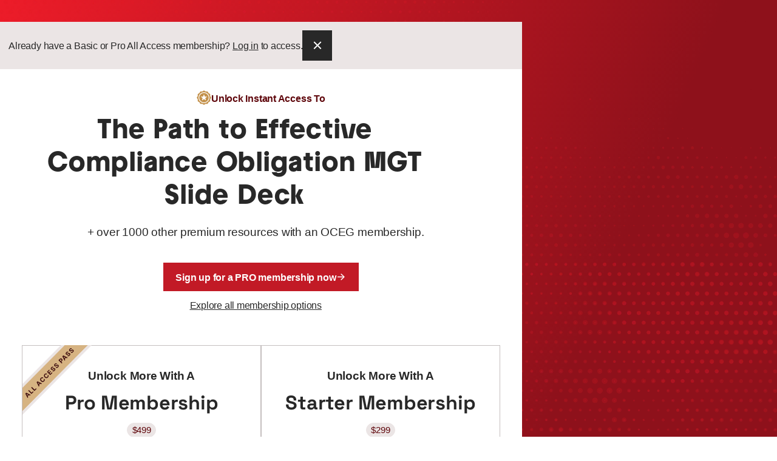

--- FILE ---
content_type: text/html; charset=UTF-8
request_url: https://www.oceg.org/gateway/premium/?redirectUrl=https%3A%2F%2Fwww.oceg.org%2Fpath-effective-compliance-obligation-mgt-slide-deck.pdf%2Faction%2F&resource=The%20Path%20to%20Effective%20Compliance%20Obligation%20MGT%20Slide%20Deck
body_size: 9388
content:




<!DOCTYPE html>
<html lang="en">
  <head>
    <meta charset="UTF-8" />
    <meta name="viewport" content="width=device-width, initial-scale=1.0" />
    <meta http-equiv="X-UA-Compatible" content="ie=edge" />
    
  










  
  


  



  



<title>Premium - OCEG</title>
<link rel="canonical" href="https://www.oceg.org/gateway/premium/" />



<meta property="og:locale" content="en_US">
<meta property="og:site_name" content="OCEG" />
<meta property="og:title" content="Premium - OCEG" />

<meta property="og:url" content="https://www.oceg.org/gateway/premium/" />

 <meta name="twitter:site" content="@oceg">
 <meta name="twitter:creator" content="@mitchell360">


  <meta name="twitter:card" content="summary_large_image" />
  <meta property="og:image" content="/images/social-share.png" />
  <meta name="twitter:image" content="/images/social-share.png" />
  <meta property="og:image:alt" content="OCEG" />
  <meta name="twitter:image:alt" content="OCEG" />





<meta name="generator" content="Mediabelt">





























  <meta property="og:type" content="website" />




<meta property="og:see_also" content="https://www.facebook.com/OCEG360">
<meta property="og:see_also" content="https://twitter.com/oceg">
<meta property="og:see_also" content="https://www.linkedin.com/company/216145/">
<meta property="fb:admins" content="640338716">
<meta property="fb:pages" content="228835940465728">
<meta property="fb:profile_id" content="10155121261">







    <link rel="apple-touch-icon" sizes="180x180" href="/images/favicons/apple-touch-icon.png">
    <link rel="icon" type="image/png" sizes="32x32" href="/images/favicons/favicon-32x32.png">
    <link rel="icon" type="image/png" sizes="16x16" href="/images/favicons/favicon-16x16.png">
    <link rel="manifest" href="/site.webmanifest">
    <link rel="mask-icon" href="/images/favicons/safari-pinned-tab.svg" color="#d11c29">
    <link rel="shortcut icon" href="/images/favicons/favicon.ico">
    <meta name="msapplication-TileColor" content="#ffffff">
    <meta name="msapplication-config" content="/browserconfig.xml">
    <meta name="theme-color" content="#ffffff">
    
    <link rel="stylesheet" href="/css/global.css?cd2a-1a30-dcdf" />

    
    

    <!-- JWT user injection -->
    <script>

      (() => {

        try{
          window._user = JSON.parse(/*JWTPAYLOAD*/);
        }catch(err){
          window._user = undefined;
        }
        
      })();

      getUser = function(){
        return window._user;
      }
    </script>
    <!-- End JWT user injection -->

    <!-- Google GTAg -->
    <script async src="https://www.googletagmanager.com/gtag/js?id=G-9LV35EF58L"></script>
    <script>
      (function() {
        window.dataLayer = window.dataLayer || [];
        window.gtag = function () {
          dataLayer.push(arguments);
        };
        const config = {};
        if (window._user?.sfid) {
          config.user_id = window._user.sfid;
        }
        const userProps = ['grcp', 'grca', 'idpp', 'ipmp', 'icep', 'irmp', 'iaap'].reduce(
          (obj, alias) => {
            obj['certified_' + alias] = window._user?.tags?.includes(alias)
              ? 'true'
              : 'false';
            return obj;
          },
          {}
        );
        if (window._user?.tags?.includes('paid')) userProps.membership = 'paid';
        else if (window._user?.sfid) userProps.membership = 'free';
        else userProps.membership = 'none';
        // Track viewport
        try {
          const width = Math.max(
              document.documentElement.clientWidth,
              window.innerWidth || 0
            ),
            height = Math.max(document.documentElement.clientHeight, window.innerHeight || 0),
            dimensions = width + 'x' + height;
          userProps.viewport = dimensions;
          config.user_properties = userProps;
        } catch (err) {
          console.error(err);
        }
        // On reward and action pages, do not track page view. Set window location to item permalink.
        const pathSuffixes = ['/reward/', '/action/'];
        if (pathSuffixes.some(s => window.location.pathname.endsWith(s))) {
          const url = new URL(window.location.href);
          pathSuffixes.forEach(s => (url.pathname = url.pathname.replace(s, '/')));
          config.page_location = url.toString();
          config.send_page_view = false;
        }

        window.gtag('js', new Date());
        window.gtag('config', 'G-9LV35EF58L', config);
      })();
    </script>
    <!-- End Google GTAg -->


    <script>
      if(window._user?.sfid){

        const ALGOLIA_INSIGHTS_SRC = "https://cdn.jsdelivr.net/npm/search-insights@2.2.1";

        !function(e,a,t,n,s,i,c){e.AlgoliaAnalyticsObject=s,e[s]=e[s]||function(){
        (e[s].queue=e[s].queue||[]).push(arguments)},i=a.createElement(t),c=a.getElementsByTagName(t)[0],
        i.async=1,i.src=n,c.parentNode.insertBefore(i,c)
        }(window,document,"script",ALGOLIA_INSIGHTS_SRC,"aa");

        aa('init', {
            appId: 'SM898EG78O',
            apiKey: '65cb8de4458870ce5583f68b7f44f87d',
            userToken: window._user.sfid
        });

      }

    </script>

    <!-- Profitwell script -->
      <script id="profitwell-js" data-pw-auth="771fc8349a6729fdcc933656b99fa9b8">

        /* DO NOT DELETE - this code is used to accept our payments or send data to ProfitWell*/
        (function(i,s,o,g,r,a,m){i[o]=i[o]||function(){(i[o].q=i[o].q||[]).push(arguments)};
        a=s.createElement(g);m=s.getElementsByTagName(g)[0];a.async=1;a.src=r+'?auth='+
        s.getElementById(o+'-js').getAttribute('data-pw-auth');m.parentNode.insertBefore(a,m);
        })(window,document,'profitwell','script','https://public.profitwell.com/js/profitwell.js');

        profitwell('start', window?._user?.email ? { 'user_email': window._user.email } : {});

      </script>
    <!-- End Profitwell script -->

    <!-- LinkedIn script -->
      <script id="linkedin-js" type="text/javascript">
        _linkedin_partner_id = "32251";
        window._linkedin_data_partner_ids = window._linkedin_data_partner_ids || [];
        window._linkedin_data_partner_ids.push(_linkedin_partner_id);
        </script><script type="text/javascript">
        (function(l) {
        if (!l){window.lintrk = function(a,b){window.lintrk.q.push([a,b])};
        window.lintrk.q=[]}
        var s = document.getElementsByTagName("script")[0];
        var b = document.createElement("script");
        b.type = "text/javascript";b.async = true;
        b.src = "https://snap.licdn.com/li.lms-analytics/insight.min.js";
        s.parentNode.insertBefore(b, s);})(window.lintrk);
      </script>

    <!-- End Linkedin script -->

    <!-- Start Crazy Egg -->
    <script type="text/javascript" src="//script.crazyegg.com/pages/scripts/0122/2314.js" async="async"></script>
    <!-- End Crazy Egg -->

  </head>
  <body> 

    
  
  <certification-banner class="top-banner visually-hidden">
    <div class="banner" data-banner-type="persistent" data-type="info">
      <svg aria-hidden="true" focusable="false" viewBox="0 0 24 24" fill="none" xmlns="http://www.w3.org/2000/svg"><path d="M12 22C6.477 22 2 17.523 2 12S6.477 2 12 2s10 4.477 10 10-4.477 10-10 10Zm-1-7v2h2v-2h-2Zm0-8v6h2V7h-2Z" fill="currentColor"/></svg>
      <p>
      You are currently focusing on the <span id="certification-banner-label"></span> certification. 
      <a>Go to program dashboard</a>.
    </p>
    </div>
  </certification-banner>



  <suspended-banner class="top-banner visually-hidden">
    <div class="banner" data-banner-type="persistent" data-type="warning">  
      <svg aria-hidden="true" focusable="false" viewBox="0 0 24 24" fill="none" xmlns="http://www.w3.org/2000/svg"><path d="M12 22C6.477 22 2 17.523 2 12S6.477 2 12 2s10 4.477 10 10-4.477 10-10 10Zm-1-7v2h2v-2h-2Zm0-8v6h2V7h-2Z" fill="currentColor"/></svg>
      <p>
        Your All Access Pass subscription has been suspended. Please <a href="/contact-us" data-intercom-launcher>contact us</a> to resolve this issue.
      </p>
    </div>
  </suspended-banner>



  <main tabindex="-1" id="main-content" class="flex flex-col">
    

  <role-gateway>
    <div class="gateway">

      <!--ROLE Premium#-->

      <div class="gateway__window">
        <div class="banner" role="alert" aria-live="polite" data-gateway-role="anon">
          <div>
            <div class="py-[0.25em]">
              <p>Already have a Basic or Pro All Access membership? <a href="/login">Log in</a> to access.</p>
            </div>
          </div>
          <a href="/" class="banner__button">
            <span class="visually-hidden">Back</span>
            <svg aria-hidden="true" focusable="false" viewBox="0 0 20 20" fill="none" xmlns="http://www.w3.org/2000/svg"><path d="M9.645 9.175 10 9.53l.353-.354 3.772-3.771.47.471-3.77 3.772-.354.353.353.354 3.772 3.771-.471.471-3.772-3.771L10 10.47l-.354.354-3.771 3.771-.472-.47 3.772-3.772.353-.354-.353-.353-3.772-3.772.472-.471 3.771 3.771Z" fill="currentColor" stroke="currentColor" /></svg>
          </a>
        </div>
        <div class="gateway__window-inner flow">
          <article class="gateway__summary prose flow">
            <div class="badge" data-type="icon">
              <svg aria-hidden="true" focusable="false" viewBox="0 0 30 30" fill="none" xmlns="http://www.w3.org/2000/svg">
  <path fill="currentColor" d="M13.912.706a2 2 0 0 1 2.176 0l1.792 1.162a2 2 0 0 0 1.192.32l2.133-.111a2 2 0 0 1 1.885 1.088l.97 1.902a2 2 0 0 0 .873.873l1.902.97a2 2 0 0 1 1.088 1.885l-.11 2.133c-.022.421.09.838.32 1.192l1.161 1.792a2 2 0 0 1 0 2.176l-1.162 1.792c-.23.354-.341.77-.32 1.192l.111 2.133a2 2 0 0 1-1.088 1.885l-1.902.97a2 2 0 0 0-.873.873l-.97 1.902a2 2 0 0 1-1.885 1.088l-2.133-.11c-.421-.022-.838.09-1.192.32l-1.792 1.161a2 2 0 0 1-2.176 0l-1.792-1.162a1.999 1.999 0 0 0-1.192-.32l-2.133.111a2 2 0 0 1-1.885-1.088l-.97-1.902a2 2 0 0 0-.873-.873l-1.902-.97a2 2 0 0 1-1.088-1.885l.11-2.133a2 2 0 0 0-.32-1.192L.707 16.088a2 2 0 0 1 0-2.176l1.162-1.792a2 2 0 0 0 .32-1.192l-.111-2.133A2 2 0 0 1 3.165 6.91l1.902-.97a2 2 0 0 0 .873-.873l.97-1.902a2 2 0 0 1 1.885-1.088l2.133.11a2 2 0 0 0 1.192-.32L13.912.707Z"/>
  <path fill="var(--color-light)" d="M14.524 8.964a.5.5 0 0 1 .952 0l1.096 3.373a.5.5 0 0 0 .475.345h3.547a.5.5 0 0 1 .294.905l-2.87 2.085a.5.5 0 0 0-.181.559l1.096 3.373a.5.5 0 0 1-.77.56l-2.87-2.086a.5.5 0 0 0-.587 0l-2.87 2.085a.5.5 0 0 1-.769-.559l1.096-3.373a.5.5 0 0 0-.181-.56l-2.87-2.084a.5.5 0 0 1 .294-.905h3.547a.5.5 0 0 0 .475-.345l1.096-3.373Z"/>
  <rect width="21" height="21" x="4.5" y="4.5" stroke="var(--color-light)" stroke-width="1.5" rx="10.5"/>
</svg>

              <span>Unlock Instant Access To</span>
            </div>
            <h1 id="resourceWrapper">
              <span id="resourceTitle">This resource</span>
            </h1>
            <p>+ over 1000 other premium resources with an OCEG membership.</p>
            <a href="/membership/" class="button">
              <strong>Sign up for a PRO membership now</strong>
              <svg aria-hidden="true" focusable="false" viewBox="0 0 24 24" fill="none" xmlns="http://www.w3.org/2000/svg"><path d="m16.172 11-5.364-5.364 1.414-1.414L20 12l-7.778 7.778-1.414-1.414L16.172 13H4v-2h12.172Z" fill="currentColor"/></svg>
            </a>
            <p class="flow-space-2xs">
              <a href="/membership/" class="gateway__secondary-link-action">Explore all membership options</a>
            </p>
          </article>
          
            <article class="switcher">
              
                
                <div class="feature-set flow"  data-feature-set="">
                  <h2 class="feature-set__heading">
                    <span class="feature-set__heading-eyebrow">Unlock more with a</span>
                    Pro Membership
                  </h2>
                  
                    <div class="feature-set__ribbon">
                      <svg roll="img" aria-label="all access pass" xmlns="http://www.w3.org/2000/svg" fill="none" viewBox="0 0 132 132"><mask id="a" width="132" height="132" x="0" y="0" maskUnits="userSpaceOnUse" style="mask-type:alpha"><path fill="#D9D9D9" d="M0 0h132v132H0z"/></mask><g mask="url(#a)"><path fill="#C4924C" d="M-98.918 180.125 161.667-82.449l21.97 22.137L-76.95 202.262z"/><mask id="b" width="161.311" height="162.542" x="-29.182" y="-29.971" fill="#000" maskUnits="userSpaceOnUse"><path fill="#fff" d="M-29.182-29.971h161.311v162.542H-29.182z"/><path d="M-25.66 106.309 105.406-25.757 127.375-3.62-3.691 128.446l-21.97-22.137Z"/></mask><path fill="#fff" fill-opacity=".3" d="M-25.66 106.309 105.406-25.757 127.375-3.62-3.691 128.446l-21.97-22.137Z"/><path fill="#EBE5E5" d="M-22.138 109.858 108.928-22.208l-7.045-7.098L-29.182 102.76l7.044 7.098ZM123.853-7.169-7.213 124.897l7.044 7.098L130.897-.071l-7.044-7.098Z" mask="url(#b)"/><path fill="#3F0F0F" d="M92.234 7.747c-.267-.22-.56-.307-.877-.258-.317.048-.633.23-.946.546a2.025 2.025 0 0 0-.45.635 1.09 1.09 0 0 0-.093.586.84.84 0 0 0 .242.474c.106.115.225.189.358.221.135.03.277.03.428 0 .149-.032.304-.086.467-.16.16-.078.323-.169.488-.274l.687-.425c.33-.21.657-.378.983-.504.325-.125.643-.197.955-.216.311-.018.611.028.9.137.292.107.567.29.826.547.376.382.607.81.693 1.28.087.469.028.96-.177 1.473-.205.51-.559 1.019-1.061 1.525-.498.502-1.008.862-1.53 1.08-.521.217-1.034.279-1.54.186-.507-.097-.987-.365-1.44-.802l1.262-1.272c.22.194.453.309.696.343.243.03.488-.008.735-.115.247-.112.483-.28.708-.507.221-.223.38-.449.48-.677.1-.231.138-.45.114-.656a.885.885 0 0 0-.26-.535.723.723 0 0 0-.473-.227 1.316 1.316 0 0 0-.596.115c-.221.09-.471.22-.75.392l-.841.507c-.647.396-1.256.611-1.826.643-.57.033-1.083-.182-1.537-.643a2.31 2.31 0 0 1-.68-1.288c-.077-.485-.017-.985.18-1.5.197-.514.52-.997.97-1.45.458-.462.936-.786 1.434-.972.5-.189.986-.238 1.456-.15.47.09.892.317 1.265.68l-1.25 1.261ZM85.828 14.205c-.267-.22-.56-.307-.877-.258-.318.048-.633.23-.946.546a2.027 2.027 0 0 0-.45.635 1.09 1.09 0 0 0-.093.586.84.84 0 0 0 .241.473c.107.116.226.19.359.222.135.03.277.03.428 0a2.28 2.28 0 0 0 .467-.16c.16-.078.323-.169.488-.274l.687-.425c.33-.21.657-.379.982-.504.326-.126.644-.198.956-.216.31-.018.611.027.9.137.292.107.567.29.826.546.376.383.607.81.693 1.282.087.467.027.958-.178 1.472-.205.51-.558 1.018-1.06 1.524-.499.502-1.009.863-1.531 1.081-.52.217-1.034.279-1.54.186-.506-.098-.986-.365-1.44-.802l1.262-1.272c.221.194.453.308.697.343.243.03.488-.008.735-.116.247-.11.483-.28.708-.507.22-.222.38-.448.479-.677.1-.23.139-.449.114-.655a.885.885 0 0 0-.259-.535.723.723 0 0 0-.473-.228 1.316 1.316 0 0 0-.596.116c-.221.089-.471.22-.75.391l-.841.508c-.647.396-1.256.61-1.826.643-.571.033-1.083-.182-1.537-.643a2.31 2.31 0 0 1-.681-1.288c-.077-.486-.016-.986.18-1.5.198-.514.52-.998.97-1.451.459-.462.937-.785 1.435-.972.5-.188.986-.238 1.456-.148.47.089.891.315 1.265.68l-1.25 1.26ZM80.882 28.045l-1.398 1.409-4.041-8.365 1.681-1.694 8.299 4.074-1.398 1.41-6.307-3.24-.048.048 3.212 6.358Zm-2.513-2.356 3.302-3.328 1.019 1.026-3.303 3.328-1.018-1.026ZM74.19 34.79l-6.17-6.218 2.434-2.454c.468-.471.956-.783 1.465-.935a2.55 2.55 0 0 1 1.491-.015c.488.14.937.416 1.347.829.41.413.683.866.82 1.36.136.494.124.998-.036 1.512-.16.512-.475 1.007-.95 1.485l-1.551 1.564-1.046-1.054 1.34-1.351c.252-.253.416-.505.492-.756.076-.255.077-.501.003-.738a1.63 1.63 0 0 0-.416-.668 1.571 1.571 0 0 0-.66-.416 1.158 1.158 0 0 0-.726.01c-.251.078-.503.245-.756.5l-.88.887 5.104 5.143-1.304 1.315ZM63.921 36.278c-.267-.22-.56-.307-.877-.258-.317.048-.632.23-.946.546a2.025 2.025 0 0 0-.449.635 1.09 1.09 0 0 0-.093.586.84.84 0 0 0 .241.473c.107.116.226.19.359.222.134.03.277.03.428 0 .148-.032.304-.086.467-.16.16-.078.323-.169.488-.274l.687-.425c.33-.21.657-.379.982-.504.326-.126.644-.198.955-.216.312-.018.612.028.901.137.292.107.567.29.826.546.376.383.606.81.693 1.282.086.467.027.958-.178 1.472-.205.51-.558 1.018-1.06 1.524-.499.502-1.009.863-1.531 1.081-.52.217-1.034.279-1.54.185-.506-.097-.986-.364-1.44-.801l1.262-1.272c.221.194.453.308.696.343.243.03.488-.008.735-.115.248-.112.484-.28.709-.508.22-.222.38-.448.479-.677.1-.23.138-.449.114-.656a.885.885 0 0 0-.259-.534.723.723 0 0 0-.473-.228 1.317 1.317 0 0 0-.597.116c-.22.089-.47.22-.75.392l-.84.507c-.647.396-1.256.61-1.827.643-.57.033-1.082-.182-1.536-.644a2.31 2.31 0 0 1-.681-1.287c-.077-.486-.017-.986.18-1.5s.52-.998.97-1.451c.459-.462.937-.785 1.435-.972.5-.188.985-.237 1.455-.148.47.089.892.315 1.266.68l-1.25 1.26ZM57.511 42.736c-.267-.221-.56-.307-.877-.259-.317.049-.632.231-.946.547a2.027 2.027 0 0 0-.449.634 1.09 1.09 0 0 0-.093.587.84.84 0 0 0 .24.473c.107.115.227.19.36.222.134.03.277.03.427 0 .149-.033.305-.086.467-.161.161-.077.324-.168.489-.273l.687-.425c.329-.211.656-.379.982-.505.325-.125.644-.197.955-.215.311-.018.612.027.901.137.291.107.566.289.826.546.375.383.606.81.693 1.281.086.468.027.959-.178 1.473-.205.51-.558 1.018-1.06 1.524-.499.502-1.01.862-1.532 1.081-.52.217-1.033.278-1.54.185-.505-.097-.986-.364-1.44-.801l1.263-1.273c.221.195.453.31.696.344.243.03.488-.008.735-.116.247-.111.483-.28.708-.507.221-.222.381-.448.48-.677.1-.23.138-.45.114-.656a.885.885 0 0 0-.26-.534.723.723 0 0 0-.472-.228 1.315 1.315 0 0 0-.597.116c-.22.089-.47.22-.75.391l-.84.507c-.648.397-1.256.612-1.827.644-.57.032-1.083-.182-1.537-.644a2.31 2.31 0 0 1-.68-1.287c-.077-.486-.017-.986.18-1.5s.52-.998.97-1.451c.459-.462.937-.786 1.435-.972.5-.188.985-.238 1.455-.149.47.09.892.316 1.266.68l-1.25 1.26ZM52.515 56.629l-6.171-6.218 4.158-4.19 1.076 1.084-2.854 2.875 1.47 1.482 2.64-2.66 1.076 1.084-2.64 2.66 1.474 1.484 2.865-2.887 1.076 1.084-4.17 4.202ZM46.72 54.385l-1.32 1.33a1.82 1.82 0 0 0-.602-.31 1.627 1.627 0 0 0-.63-.057c-.211.022-.418.085-.62.188-.202.101-.39.241-.567.42-.32.321-.519.681-.597 1.08-.08.397-.035.813.136 1.248.168.433.467.865.895 1.297.44.443.874.75 1.304.92.432.167.843.209 1.233.124.39-.085.74-.285 1.051-.598.175-.176.314-.363.416-.559.105-.198.171-.4.2-.607a1.671 1.671 0 0 0-.04-.623 1.829 1.829 0 0 0-.277-.607l1.325-1.324a3.534 3.534 0 0 1 .72 2.34c-.021.437-.13.874-.325 1.313-.195.435-.49.852-.886 1.25-.55.556-1.167.926-1.85 1.112-.68.184-1.383.165-2.106-.058-.721-.224-1.417-.675-2.088-1.35-.673-.679-1.12-1.383-1.338-2.114-.219-.73-.235-1.439-.048-2.125.184-.688.548-1.306 1.09-1.852a4.48 4.48 0 0 1 1.145-.85 3.545 3.545 0 0 1 1.257-.38 3.176 3.176 0 0 1 1.28.124c.429.128.842.35 1.242.668ZM39.494 61.67 38.174 63a1.82 1.82 0 0 0-.603-.31 1.624 1.624 0 0 0-.63-.058 1.77 1.77 0 0 0-.62.188c-.201.102-.39.241-.567.42-.32.321-.518.681-.596 1.08-.08.397-.036.813.135 1.248.169.433.467.865.895 1.297.44.443.875.75 1.305.92.432.168.843.21 1.232.124.39-.085.74-.284 1.052-.598.175-.176.313-.362.416-.559.104-.198.17-.4.199-.607a1.669 1.669 0 0 0-.04-.622 1.829 1.829 0 0 0-.277-.608l1.326-1.323a3.534 3.534 0 0 1 .72 2.34c-.022.436-.13.873-.325 1.312-.195.435-.49.852-.886 1.251-.55.555-1.167.925-1.85 1.111-.681.185-1.383.165-2.107-.057-.72-.225-1.417-.675-2.088-1.352-.673-.678-1.119-1.382-1.338-2.113-.219-.73-.235-1.439-.048-2.125.185-.688.549-1.306 1.09-1.852.358-.36.74-.644 1.146-.85a3.545 3.545 0 0 1 1.256-.38 3.176 3.176 0 0 1 1.281.125c.428.127.842.35 1.242.668ZM32.218 77.084l-1.398 1.41-4.041-8.366 1.681-1.694 8.299 4.075-1.398 1.409-6.307-3.24-.048.048 3.212 6.358Zm-2.513-2.356 3.302-3.328 1.019 1.027-3.303 3.327-1.018-1.026ZM22.675 86.696l-6.171-6.218 1.305-1.315 5.095 5.134 2.646-2.665 1.075 1.084-3.95 3.98ZM17.015 92.402l-6.171-6.218 1.305-1.315 5.095 5.134 2.646-2.665 1.075 1.084-3.95 3.98ZM10.882 98.581l-1.398 1.41-4.041-8.366 1.681-1.694 8.299 4.075-1.398 1.409-6.307-3.24-.048.049 3.212 6.357Zm-2.513-2.356 3.302-3.328 1.019 1.027-3.303 3.327-1.018-1.026Z"/></g></svg>
                    </div>
                  
                  
                  <span class="badge" data-size="small" data-type="muted">$499</span>
                  
                  
                    <ul class="icon-list" data-decoration="separator" data-decoration-style="thin" data-fill="primary-mid" role="list">
                      
                        <li>
                          <svg aria-hidden="true" focusable="false" viewBox="0 0 34 34" xmlns="http://www.w3.org/2000/svg" fill="none">
  <path fill="currentColor" d="M17.001 33.667C7.796 33.667.334 26.205.334 17 .334 7.795 7.796.333 17.001.333 26.206.333 33.668 7.795 33.668 17c0 9.205-7.462 16.667-16.667 16.667Zm-1.662-10 11.784-11.785-2.357-2.357-9.427 9.428-4.715-4.715-2.356 2.357 7.071 7.072Z"/>
</svg>

                          <span>
                            Unlimited premium resources
                            
                          </span>
                        </li>
                      
                        <li>
                          <svg aria-hidden="true" focusable="false" viewBox="0 0 34 34" xmlns="http://www.w3.org/2000/svg" fill="none">
  <path fill="currentColor" d="M17.001 33.667C7.796 33.667.334 26.205.334 17 .334 7.795 7.796.333 17.001.333 26.206.333 33.668 7.795 33.668 17c0 9.205-7.462 16.667-16.667 16.667Zm-1.662-10 11.784-11.785-2.357-2.357-9.427 9.428-4.715-4.715-2.356 2.357 7.071 7.072Z"/>
</svg>

                          <span>
                            Enhanced versions of standards
                            
                          </span>
                        </li>
                      
                        <li>
                          <svg aria-hidden="true" focusable="false" viewBox="0 0 34 34" xmlns="http://www.w3.org/2000/svg" fill="none">
  <path fill="currentColor" d="M17.001 33.667C7.796 33.667.334 26.205.334 17 .334 7.795 7.796.333 17.001.333 26.206.333 33.668 7.795 33.668 17c0 9.205-7.462 16.667-16.667 16.667Zm-1.662-10 11.784-11.785-2.357-2.357-9.427 9.428-4.715-4.715-2.356 2.357 7.071 7.072Z"/>
</svg>

                          <span>
                            Exclusive live webinars, recordings &amp; videos
                            
                          </span>
                        </li>
                      
                        <li>
                          <svg aria-hidden="true" focusable="false" viewBox="0 0 34 34" xmlns="http://www.w3.org/2000/svg" fill="none">
  <path fill="currentColor" d="M17.001 33.667C7.796 33.667.334 26.205.334 17 .334 7.795 7.796.333 17.001.333 26.206.333 33.668 7.795 33.668 17c0 9.205-7.462 16.667-16.667 16.667Zm-1.662-10 11.784-11.785-2.357-2.357-9.427 9.428-4.715-4.715-2.356 2.357 7.071 7.072Z"/>
</svg>

                          <span>
                            Automatically tracked CPEs
                            
                          </span>
                        </li>
                      
                        <li>
                          <svg aria-hidden="true" focusable="false" viewBox="0 0 34 34" xmlns="http://www.w3.org/2000/svg" fill="none">
  <path fill="currentColor" d="M17.001 33.667C7.796 33.667.334 26.205.334 17 .334 7.795 7.796.333 17.001.333 26.206.333 33.668 7.795 33.668 17c0 9.205-7.462 16.667-16.667 16.667Zm-1.662-10 11.784-11.785-2.357-2.357-9.427 9.428-4.715-4.715-2.356 2.357 7.071 7.072Z"/>
</svg>

                          <span>
                            Access to ALL certifications
                            
                              <small class="icon-list__meta">Including books, prep courses, exams and maintenance</small>
                            
                          </span>
                        </li>
                      
                    </ul>
                  
                </div>
              
                
                <div class="feature-set flow"  data-feature-set="">
                  <h2 class="feature-set__heading">
                    <span class="feature-set__heading-eyebrow">Unlock more with a</span>
                    Starter Membership
                  </h2>
                  
                  
                  <span class="badge" data-size="small" data-type="muted">$299</span>
                  
                  
                    <ul class="icon-list" data-decoration="separator" data-decoration-style="thin" data-fill="primary-mid" role="list">
                      
                        <li>
                          <svg aria-hidden="true" focusable="false" viewBox="0 0 34 34" xmlns="http://www.w3.org/2000/svg" fill="none">
  <path fill="currentColor" d="M17.001 33.667C7.796 33.667.334 26.205.334 17 .334 7.795 7.796.333 17.001.333 26.206.333 33.668 7.795 33.668 17c0 9.205-7.462 16.667-16.667 16.667Zm-1.662-10 11.784-11.785-2.357-2.357-9.427 9.428-4.715-4.715-2.356 2.357 7.071 7.072Z"/>
</svg>

                          <span>
                            Unlimited premium resources
                            
                          </span>
                        </li>
                      
                        <li>
                          <svg aria-hidden="true" focusable="false" viewBox="0 0 34 34" xmlns="http://www.w3.org/2000/svg" fill="none">
  <path fill="currentColor" d="M17.001 33.667C7.796 33.667.334 26.205.334 17 .334 7.795 7.796.333 17.001.333 26.206.333 33.668 7.795 33.668 17c0 9.205-7.462 16.667-16.667 16.667Zm-1.662-10 11.784-11.785-2.357-2.357-9.427 9.428-4.715-4.715-2.356 2.357 7.071 7.072Z"/>
</svg>

                          <span>
                            Enhanced versions of standards
                            
                          </span>
                        </li>
                      
                        <li>
                          <svg aria-hidden="true" focusable="false" viewBox="0 0 34 34" xmlns="http://www.w3.org/2000/svg" fill="none">
  <path fill="currentColor" d="M17.001 33.667C7.796 33.667.334 26.205.334 17 .334 7.795 7.796.333 17.001.333 26.206.333 33.668 7.795 33.668 17c0 9.205-7.462 16.667-16.667 16.667Zm-1.662-10 11.784-11.785-2.357-2.357-9.427 9.428-4.715-4.715-2.356 2.357 7.071 7.072Z"/>
</svg>

                          <span>
                            Exclusive live webinars, recordings &amp; videos
                            
                          </span>
                        </li>
                      
                    </ul>
                  
                </div>
              
            </article>
          

          
            <article data-gateway-test="social-proof" class="gateway__social-proof switcher">
              
                <figure class="social-proof">
                  
                    <blockquote>
                      <q><strong>I wish I’d earned my GRC certification earlier.</strong> OCEG’s pro membership helped me connect the dots on how my work influences other teams.</q>
                    </blockquote>
                  
                  
                    <figcaption>Bill G, Canada</figcaption>
                  
                </figure>
              
                <figure class="social-proof">
                  
                    <blockquote>
                      <q><strong>The All Access Pass simplified certification,</strong> offering all-in-one resources for my career development.</q>
                    </blockquote>
                  
                  
                    <figcaption>Sarah D, United States</figcaption>
                  
                </figure>
              
            </article>
          

          <div class="sidebar flow-cta bg-primary-deep" data-fill  data-direction="rtl">
            <div class="flow">
              
                <p>Join 150,000 members who are at the forefront of innovation in GRC.</p>
              
            </div>
            <div class="md:text-right">
              <a class="button" href="/membership/" data-type="secondary">
                <span>Sign up for a PRO membership now</span>
                <svg aria-hidden="true" focusable="false" viewBox="0 0 24 24" fill="none" xmlns="http://www.w3.org/2000/svg"><path d="m16.172 11-5.364-5.364 1.414-1.414L20 12l-7.778 7.778-1.414-1.414L16.172 13H4v-2h12.172Z" fill="currentColor"/></svg>
              </a>
            </div>
          </div>
          <p class="text-center mx-auto max-w-[unset] flow-space-s">
            <a href="/membership/" class="gateway__secondary-link-action">Explore all membership options</a>
          </p>
        </div>
      </div>

      <picture class="gateway__texture">
        <source type="image/avif" srcset="/images/textures/cta-texture.avif"/>
        <source type="image/webp" srcset="/images/textures/cta-texture.webp"/>
        <img src="/images/textures/cta-texture.png" alt="" width="1640" height="1125" draggable="false" loading="lazy"/>
      </picture>
    </div>
  </role-gateway>


  </main>
  
  


  <!-- renewal consent modal -->
  <renewal-consent>
    <form-loading-state>
        <form id="renewal-consent-step-1">

            

            <modal-window data-trigger-text="Show modal window" data-trigger-exception="secondary"  data-trigger-type="" data-hide-trigger id="my-modal">
  <dialog class="modal" data-type="">
    <div class="modal__header">
      <div class="modal__heading">
        
          <svg aria-hidden="true" focusable="false" viewBox="0 0 24 24" fill="none" xmlns="http://www.w3.org/2000/svg"><path d="M12 22C6.477 22 2 17.523 2 12S6.477 2 12 2s10 4.477 10 10-4.477 10-10 10Zm-1-7v2h2v-2h-2Zm0-8v6h2V7h-2Z" fill="currentColor"/></svg>
        
        <h2>You purchased an automatically renewing subscription. Do you want a reminder?</h2>
      </div>
      
    </div>
    <div class="modal__inner prose flow">
      
            
            <div class="prose flow">
                <p>Your automatically renewing subscription is active. It will automatically renew 12 months from your original purchase. If you do not want it to automatically renew, remember that you must cancel BEFORE renewal. OCEG does offer refunds AFTER charges per our Terms of Service. Would you like a reminder?</p>
                <div class="flow flow-space-2s">
                    <label class="styled-checkbox">
                        <input class="visually-hidden" type='radio' name="renewal-consent" value="1">
                        <span>Yes. I purchased an Automatically Renewing All Access Pass and would like a reminder. I understand that this will automatically renew in 12 months from original purchase if I don't cancel BEFORE the renewal date. I understand that the reminder is a courtesy and that OCEG does not control my spam/junk filter. I am in charge of managing my subscription status. If I cancel AFTER the renewal date I am not eligible for a refund. </span>
                        <svg aria-hidden="true" focusable="false" viewBox="0 0 34 34" xmlns="http://www.w3.org/2000/svg" fill="none">
  <path fill="currentColor" d="M17.001 33.667C7.796 33.667.334 26.205.334 17 .334 7.795 7.796.333 17.001.333 26.206.333 33.668 7.795 33.668 17c0 9.205-7.462 16.667-16.667 16.667Zm-1.662-10 11.784-11.785-2.357-2.357-9.427 9.428-4.715-4.715-2.356 2.357 7.071 7.072Z"/>
</svg>

                    </label>
                    <label class="styled-checkbox">
                        <input class="visually-hidden" type='radio' name="renewal-consent" value="1">
                        <span>No. Even though I purchased an Automatically Renewing All Access Pass I DO NOT want a reminder. Regardless, I understand that this will automatically renew in 12 months from original purchase if I don't cancel BEFORE the renewal date. I understand that the reminder is a courtesy and that OCEG does not control my spam/junk filter. I am in charge of managing my subscription status. If I cancel AFTER the renewal date I am not eligible for a refund.</span>
                        <svg aria-hidden="true" focusable="false" viewBox="0 0 34 34" xmlns="http://www.w3.org/2000/svg" fill="none">
  <path fill="currentColor" d="M17.001 33.667C7.796 33.667.334 26.205.334 17 .334 7.795 7.796.333 17.001.333 26.206.333 33.668 7.795 33.668 17c0 9.205-7.462 16.667-16.667 16.667Zm-1.662-10 11.784-11.785-2.357-2.357-9.427 9.428-4.715-4.715-2.356 2.357 7.071 7.072Z"/>
</svg>

                    </label>
                    <label class="styled-checkbox">
                        <input class="visually-hidden" type='radio' name="renewal-consent" value="0">
                        <span>No. I made a mistake. I would like to purchase a subscription that does automatically renew. I understand this plan is $675 and would like to change to this plan. Please switch my plan and charge my card for the increased price of the Nonrenewing All Access Pass. </span>
                        <svg aria-hidden="true" focusable="false" viewBox="0 0 34 34" xmlns="http://www.w3.org/2000/svg" fill="none">
  <path fill="currentColor" d="M17.001 33.667C7.796 33.667.334 26.205.334 17 .334 7.795 7.796.333 17.001.333 26.206.333 33.668 7.795 33.668 17c0 9.205-7.462 16.667-16.667 16.667Zm-1.662-10 11.784-11.785-2.357-2.357-9.427 9.428-4.715-4.715-2.356 2.357 7.071 7.072Z"/>
</svg>

                    </label>
                </div>
            </div>

            
    </div>
    
      <div class="modal__footer">
        <div class="repel">
          
            <button type="submit"  class="button" data-type="secondary" id="" >
              <span>Submit</span>
              
            </button>
          
        </div>
      </div>
    
  </dialog>
</modal-window>

        </form>
    </form-loading-state>

    <form-loading-state>

        

        <form id="renewal-consent-step-2" class="prose flow">
            <modal-window data-trigger-text="Show modal window" data-trigger-exception="secondary"  data-trigger-type="" data-hide-trigger id="my-modal">
  <dialog class="modal" data-type="">
    <div class="modal__header">
      <div class="modal__heading">
        
          <svg aria-hidden="true" focusable="false" viewBox="0 0 24 24" fill="none" xmlns="http://www.w3.org/2000/svg"><path d="M12 22C6.477 22 2 17.523 2 12S6.477 2 12 2s10 4.477 10 10-4.477 10-10 10Zm-1-7v2h2v-2h-2Zm0-8v6h2V7h-2Z" fill="currentColor"/></svg>
        
        <h2>Migrate to non-renewing All Access Pass</h2>
      </div>
      
    </div>
    <div class="modal__inner prose flow">
      

            <div id="loader" class="loader" role="status">
  <svg aria-hidden="true" focusable="false" width="110" height="110" viewBox="0 0 110 110" fill="none" xmlns="http://www.w3.org/2000/svg">
  <path class="loader__track" d="M109.167,55C109.167,25.085 84.915,0.833 55,0.833C25.085,0.833 0.833,25.085 0.833,55C0.833,84.915 25.085,109.167 55,109.167C84.915,109.167 109.167,84.915 109.167,55ZM18.248,55C18.248,34.702 34.702,18.248 55,18.248C75.298,18.248 91.752,34.702 91.752,55C91.752,75.297 75.298,91.752 55,91.752C34.702,91.752 18.248,75.297 18.248,55Z" />
  <path class="loader__bar" d="M98.968,43.45C101.393,42.813 102.862,40.321 102.008,37.963C100.293,33.232 97.871,28.778 94.817,24.757C90.845,19.528 85.883,15.133 80.212,11.822C74.542,8.511 68.275,6.349 61.77,5.46C56.767,4.777 51.698,4.856 46.734,5.688C44.261,6.102 42.813,8.607 43.45,11.032C44.087,13.458 46.569,14.881 49.05,14.516C52.851,13.958 56.719,13.936 60.54,14.458C65.864,15.186 70.993,16.955 75.633,19.664C80.273,22.374 84.335,25.971 87.585,30.25C89.917,33.321 91.8,36.7 93.181,40.285C94.083,42.625 96.542,44.087 98.968,43.45Z" />
</svg>
  <span class="sr-only">Loading...</span>
</div>

            <div id="contents" class="prose flow visually-hidden" data-nonrenewing-price="67500">
                <p>It sounds like you accidentally selected the wrong product. If you would like the Nonrenewing Pro All Access Pass, we can provide an invoice for the increased amount.</p>
                <p>The Nonrenewing Pro All Access Pass costs <strong><span id="amount-new">$675</span></strong>. You paid <strong><span id="amount-paid"></span></strong><span id="amount-discounts-wrapper"> and benefitted from a discount of <strong><span id="amount-discounts"></span></strong></span>. This means that we will send you an invoice for <strong><span id="amount-difference"></span></strong>. Is that what you'd like us to do?</p>
                <div class="flow flow-space-2s">
                    <label class="styled-checkbox">
                        <input class="visually-hidden" type='radio' name="migrate-nonrenewing" value="yes">
                        <span>Please send me an invoice for <span id="amount-difference"></span></span>
                        <svg aria-hidden="true" focusable="false" viewBox="0 0 34 34" xmlns="http://www.w3.org/2000/svg" fill="none">
  <path fill="currentColor" d="M17.001 33.667C7.796 33.667.334 26.205.334 17 .334 7.795 7.796.333 17.001.333 26.206.333 33.668 7.795 33.668 17c0 9.205-7.462 16.667-16.667 16.667Zm-1.662-10 11.784-11.785-2.357-2.357-9.427 9.428-4.715-4.715-2.356 2.357 7.071 7.072Z"/>
</svg>

                    </label>
                    <label class="styled-checkbox">
                        <input class="visually-hidden" type='radio' name="migrate-nonrenewing" value="no">
                        <span>I want to keep the Automatically Renewing Pro All Access Pass and would like a reminder. I understand that this will automatically renew in 12 months from original purchase if I don't cancel BEFORE the renewal date. I understand that the reminder is a courtesy and that OCEG cannot guarantee deliver because OCEG does not control my spam/junk filter. I am in charge of managing my subscription status. If I cancel AFTER the renewal date I am not eligible for a refund.</span>
                        <svg aria-hidden="true" focusable="false" viewBox="0 0 34 34" xmlns="http://www.w3.org/2000/svg" fill="none">
  <path fill="currentColor" d="M17.001 33.667C7.796 33.667.334 26.205.334 17 .334 7.795 7.796.333 17.001.333 26.206.333 33.668 7.795 33.668 17c0 9.205-7.462 16.667-16.667 16.667Zm-1.662-10 11.784-11.785-2.357-2.357-9.427 9.428-4.715-4.715-2.356 2.357 7.071 7.072Z"/>
</svg>

                    </label>
                </div>
            </div>

        
    </div>
    
      <div class="modal__footer">
        <div class="repel">
          
            <button type="submit"  class="button" data-type="secondary" id="" >
              <span>Submit</span>
              
            </button>
          
        </div>
      </div>
    
  </dialog>
</modal-window>

        </form>
    </form-loading-state>

</renewal-consent>



    <!-- edit button -->
    


    <noscript>
      <img height="1" width="1" style="display:none;" alt="" src="https://px.ads.linkedin.com/collect/?pid=32251&fmt=gif" />
    </noscript>

    
    <!-- Block visibility, rendered inline to avoid blinking blocks -->
    <script>

      (() => {
        const tags = getUser()?.tags || ["no-auth"];

        // Example tag string: paid&grcp,grca means PAID AND (GRCA OR GRCP)
        const tagMatch = (tagString) => tagString
                                            .split('&')
                                            .every(list => list
                                                              .split(',')
                                                              .some(tag => tags.includes(tag?.toLowerCase().trim())))

        document.querySelectorAll("[data-hidden-for]").forEach(el => {
          if(tagMatch(el.dataset.hiddenFor)){
            el.remove();
          }else{
            el.removeAttribute("data-hidden-for");
          }
        });
        document.querySelectorAll("[data-visible-for]").forEach(el => {
          if(tagMatch(el.dataset.visibleFor)){
            el.removeAttribute("data-visible-for");
          }else{
            el.remove();
          }
        });
      })();
      
    </script>
    <!-- End block visibility -->
    
    <script type="module" src="/js/ui.js?cd2a-1a30-dcdf" defer></script>
  
<script async id="netlify-rum-container" src="/.netlify/scripts/rum" data-netlify-rum-site-id="f4342e3e-4d5e-4b41-9760-5944b69a097b" data-netlify-deploy-branch="main" data-netlify-deploy-context="production" data-netlify-cwv-token="eyJhbGciOiJIUzI1NiIsInR5cCI6IkpXVCJ9.eyJzaXRlX2lkIjoiZjQzNDJlM2UtNGQ1ZS00YjQxLTk3NjAtNTk0NGI2OWEwOTdiIiwiYWNjb3VudF9pZCI6IjVjNGI1NDA2MjFlMTFhOTY0ZjU1YTZmYyIsImRlcGxveV9pZCI6IjY5ODA3YzU4ODkyZGQ2MDAwODQyNDlmZCIsImlzc3VlciI6Im5mc2VydmVyIn0.4El56CD_kou-jXYTKgngqWUgR9CYSyct6y4wtKVFZtA"></script></body>

</html>
